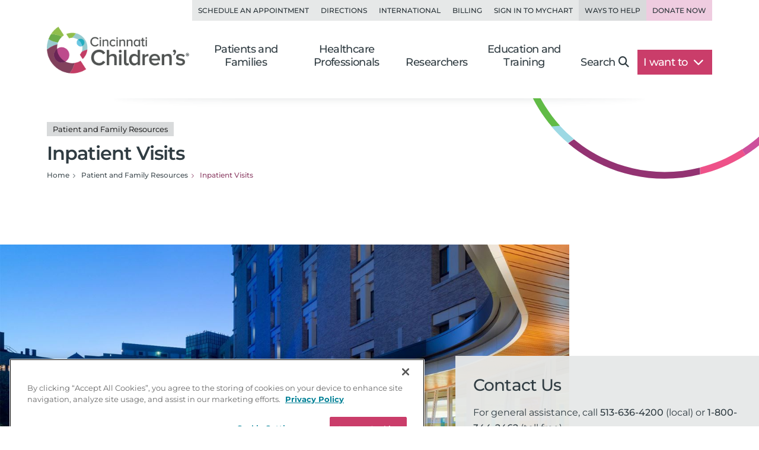

--- FILE ---
content_type: text/html; charset=utf-8
request_url: https://www.cincinnatichildrens.org/patient-resources/inpatient-visits
body_size: 16759
content:

<!DOCTYPE html>
<html lang="en">
<head>
    <meta charset="utf-8">
    <meta name="viewport" content="width=device-width,initial-scale=1">
<meta name="description" content="Learn how Cincinnati Children’s offers support, resources and guidance to help you prepare for your child’s hospital stay. Also, find and read our Family Guides for our Burnet and Liberty locations.">
<meta name="SearchBoost" content="Medium">
<meta name="robots" content="index,follow">

        <title>Inpatient Visits | Patient Resources</title>

    <!-- Google Tag Manager --> <script>(function(w,d,s,l,i){w[l]=w[l]||[];w[l].push({'gtm.start': new Date().getTime(),event:'gtm.js'});var f=d.getElementsByTagName(s)[0], j=d.createElement(s),dl=l!='dataLayer'?'&l='+l:'';j.async=true;j.src= 'https://www.googletagmanager.com/gtm.js?id='+i+dl;f.parentNode.insertBefore(j,f); })(window,document,'script','dataLayer','GTM-K4TMR5X');</script> <!-- End Google Tag Manager -->
<link rel="dns-prefetch" href="https://www.google-analytics.com"><link rel="dns-prefetch" href="https://s.ytimg.com"><link rel="dns-prefetch" href="https://snap.licdn.com">
<link rel="preload" as="script" href="/includes/org/js/libs/bootstrap/bootstrap.bundle.min.js">
<link rel="preload" as="script" href="/includes/org/js/public.min.js?bld=20251028">
<link rel="preload" as="script" href="//cdn.evgnet.com/beacon/cincinnatichildrenshospital/cchmcpersprod/scripts/evergage.min.js">
<link rel="preload" as="style" href="/includes/org/css/screen.min.css?bld=20251028">
<link rel="stylesheet" href="/includes/org/css/screen.min.css?bld=20251028">
<link rel="apple-touch-icon" sizes="180x180" href="/-/media/Cincinnati%20Childrens/Global%20Shared/icons/apple-touch-icon.png">
<link rel="icon" type="image/png" sizes="32x32" href="/-/media/Cincinnati%20Childrens/Global%20Shared/icons/favicon-32x32.png">
<link rel="icon" type="image/png" sizes="16x16" href="/-/media/Cincinnati%20Childrens/Global%20Shared/icons/favicon-16x16.png">
<link rel="mask-icon" href="/-/media/Cincinnati%20Childrens/Global%20Shared/icons/safari-pinned-tab.svg" color="#00aac8">
<link rel="shortcut icon" href="/-/media/Cincinnati%20Childrens/Global%20Shared/favicon.ico?ver=20200519">
<style type="text/css">.bio-full {z-index: auto;} .wide .page-top h1 .tags { display: block !important; }</style>
<style type="text/css">@media only screen and (min-width: 768px) { .cta-global { background-color: transparent; } .cta-bar { z-index: 1; background-color: #fff; } } @media only screen and (min-width: 992px) { .cta-bar .cta-text .eyebrow { line-height: 1.2; } }</style>
<style type="text/css">.nav-head-full .utility-links .util-link.nav-bg-pink { color: #8f4469; color: var(--primary-dark); background-color: #efcce0; } .nav-head-full .utility-links .util-link.nav-bg-pink:hover { background-color: #ddc7d2; }</style>
<script type="text/javascript" src="//cdn.evgnet.com/beacon/cincinnatichildrenshospital/cchmcpersprod/scripts/evergage.min.js"></script>
<link id="Preload-css-star-rating" rel="preload" href="/includes/org/css/lazyload/star-rating.min.css?bld=20251028" as="style" />
<link id="Preload-css-featurette" rel="preload" href="/includes/org/css/lazyload/featurette.min.css?bld=20251028" as="style" />
<link id="Preload-css-article" rel="preload" href="/includes/org/css/lazyload/article.min.css?bld=20251028" as="style" />

<link id="Stylesheet-css-star-rating" rel="stylesheet" href="/includes/org/css/lazyload/star-rating.min.css?bld=20251028" />
<link id="Stylesheet-css-featurette" rel="stylesheet" href="/includes/org/css/lazyload/featurette.min.css?bld=20251028" />
<link id="Stylesheet-css-article" rel="stylesheet" href="/includes/org/css/lazyload/article.min.css?bld=20251028" />

<link id="Preload-js-section-header" rel="preload" href="/includes/org/js/lazyload/section-header.min.js?bld=20251028" as="script" />
<link id="Preload-js-article-with-media" rel="preload" href="/includes/org/js/lazyload/article-with-media.min.js?bld=20251028" as="script" />
<link id="Preload-js-sitealert" rel="preload" href="/includes/org/js/lazyload/sitealert.min.js?bld=20251028" as="script" />

<style id="SectionHeaderImage" type="text/css">:root { --breadcrumbBackgroundImage: url("/-/media/Cincinnati-Childrens/Global-Shared/Navigation/Head-Nav/arc-circle-header.svg?iar=0&mh=500&mw=800&hash=CFBA0D81F569F766C8AF8396080F54CB"); --breadcrumbBackgroundAspectRatio: 410 / 140; --breadcrumbBackgroundHeight: 140px; --breadcrumbBackgroundWidth: 410px; }
</style>
<style id="SectionFooterArcImage" type="text/css">.site.footer::before { background-image: url("/-/media/Cincinnati-Childrens/Global-Shared/Navigation/Footer-Nav/arc-pattern-lower-left.png?iar=0&mh=500&mw=800&hash=4D1D1DACFD6ADEF50BDD84D785D42421"); width: 500px; height: 246px; }.site.footer::after { background-image: url("/-/media/Cincinnati-Childrens/Global-Shared/Navigation/Footer-Nav/arc-pattern-upper-right.png?iar=0&mh=500&mw=800&hash=35E0D4BABD6CEDCBA6B3739087FBEFC2"); width: 166px; height: 259px; }
</style>


    
</head>
<body class="page content inside wide">

    <!-- Google Tag Manager (noscript) --> <noscript><iframe src="https://www.googletagmanager.com/ns.html?id=GTM-K4TMR5X" height="0" width="0" style="display:none;visibility:hidden"></iframe></noscript> <!-- End Google Tag Manager (noscript) -->

    

    <div id="pageLayout" class="page-layout ">
        
<section class="site header">






<header class="nav-head nav-head-full search-exclude">
    <nav class="navbar navbar-expand-lg nav-toolbar">
        <div class="container-fluid px-0">
            <div class="navbar-collapse collapse utility-links">
                <ul class="navbar-nav ms-auto">
                        <li class="nav-item">
                            <a class="nav-link util-link" data-cchmc-link="true" href="/schedule-appointment" title="Schedule an appointment. ">Schedule an Appointment</a>
                        </li>
                        <li class="nav-item">
                            <a class="nav-link util-link" data-cchmc-link="true" href="/locations" title="View locations and directions. ">Directions</a>
                        </li>
                        <li class="nav-item">
                            <a class="nav-link util-link" data-cchmc-link="true" href="/patients/visit/international" title="Resources for international patients. ">International</a>
                        </li>
                        <li class="nav-item">
                            <a class="nav-link util-link" data-cchmc-link="true" href="/patient-resources/billing" title="Pay Your Bill.">Billing</a>
                        </li>
                        <li class="nav-item">
                            <a class="nav-link util-link font-weight-bold" data-cchmc-link="true" href="https://mychart.cincinnatichildrens.org/mychart/" target="_blank" title="SIgn in to mychart.">Sign in to MyChart</a>
                        </li>
                        <li class="nav-item">
                            <a class="nav-link util-link font-weight-bold nav-darker" data-cchmc-link="true" href="/giving">Ways to Help</a>
                        </li>
                        <li class="nav-item">
                            <a class="nav-link util-link font-weight-bold nav-bg-pink" data-cchmc-link="true" href="https://giving.cincinnatichildrens.org/campaign/650825/donate?c_src=home&amp;c_src2=header" target="_blank" title="Give now to Cincinnati Children&#39;s">Donate Now</a>
                        </li>
                </ul>
            </div>
        </div>
    </nav>

    <nav class="navbar navbar-expand-lg nav-main dropdown">
        <div class="container-fluid align-items-lg-end px-0">
            
            <a class="logo navbar-brand" data-cchmc-link="true" href="/"><img alt="Cincinnati Childrens" data-cchmc-image="true" height="106" src="/-/media/Cincinnati-Childrens/Global-Shared/childrens-logo-new.png?iar=0&amp;mh=500&amp;mw=800&amp;hash=5ADA5787771D5041476990853A1522AD" width="314" /></a>

            
            <a aria-controls="DropdownSearchLinkId8307d201240e40878499e6a21c9bc919" aria-expanded="false" aria-label="Toggle Site Search" class="navbar-toggler search-trigger" data-bs-toggle="collapse" data-cchmc-link="true" href="#DropdownSearchLinkId8307d201240e40878499e6a21c9bc919" role="button"><i aria-hidden="true" class="fa-solid fa-magnifying-glass fa-fw"></i></a>

            
            <a aria-label="Get Directions" class="navbar-toggler directions-trigger" data-cchmc-link="true" href="/locations"><i aria-hidden="true" class="fa-solid fa-location-dot fa-fw"></i></a>

            
            <a aria-controls="SiteNav8307d201240e40878499e6a21c9bc919" aria-expanded="false" aria-label="Open Site Navigation" class="navbar-toggler menu-trigger" data-bs-toggle="offcanvas" data-cchmc-link="true" href="#SiteNav8307d201240e40878499e6a21c9bc919" title="Open Site Navigation"><i aria-hidden="true" class="fa-solid fa-bars fa-fw"></i></a>

            <div id="SiteNav8307d201240e40878499e6a21c9bc919" class="offcanvas offcanvas-start primary-nav navbar-expand-lg">

                <div class="offcanvas-header d-lg-none">
                    <h5 class="offcanvas-title visually-hidden">Navigation</h5>
                    <button aria-label="Close" class="btn-close cch-close cch-close-left cch-close-has-text" data-bs-dismiss="offcanvas">
                        <i aria-hidden="true" class="fa-solid fa-chevron-left"></i>
                    </button>
                </div>

                <div class="offcanvas-body justify-content-lg-end">
                    <ul class="main navbar-nav">
                            <li class="nav-item section-nav dropdown dropdown-center">
                                <a aria-expanded="false" aria-haspopup="true" class="nav-link dropdown-toggle" data-bs-toggle="dropdown" data-cchmc-link="true" href="/" id="98a6e6a45a664b0c8bebe2d316ae5387" role="button">Patients and Families</a>
                                <div class="dropdown-menu">

                                    <nav class="links dropdown-main-links">
<a class="dropdown-item" data-cchmc-link="true" href="/patients" title="Patients and Families home page. ">Patients and Family Home</a><a class="dropdown-item" data-cchmc-link="true" href="/schedule-appointment" title="Schedule an appointment. ">Schedule an Appointment</a><a class="dropdown-item" data-cchmc-link="true" href="/search/services" title="View our services and specialties. ">Services and Specialties</a><a class="dropdown-item" data-cchmc-link="true" href="/search/find-doctor" title="Find a Doctor. ">Find a Doctor</a><a class="dropdown-item" data-cchmc-link="true" href="/patients/visit" title="Helpful tips for visitors. ">Visiting Cincinnati Children's</a><a class="dropdown-item" data-cchmc-link="true" href="/search/health-library" title="View condition and treatment information. ">Health Library</a>                                    </nav>
                                    <nav class="links dropdown-quick-links">
                                        <div class="dropdown-header">Additional Resources</div>
<a class="dropdown-item" data-cchmc-link="true" href="/service/c/clinical-trials/search-studies" title="Find clinical trials and research studies. ">Clinical Trials/Research Studies</a><a class="dropdown-item" data-cchmc-link="true" href="/patients/resources" title="View hospital resources. ">Patient Resources</a><a class="dropdown-item" data-cchmc-link="true" href="/ongoing-support-resources" title="Ongoing Support Resources.">Ongoing Support Resources</a>                                    </nav>
                                </div>
                            </li>
                            <li class="nav-item section-nav dropdown dropdown-center">
                                <a aria-expanded="false" aria-haspopup="true" class="nav-link dropdown-toggle" data-bs-toggle="dropdown" data-cchmc-link="true" href="/professional/" id="ed50ff155ea54efabede3c55ef302cc5" role="button">Healthcare Professionals</a>
                                <div class="dropdown-menu">

                                    <nav class="links dropdown-main-links">
<a class="dropdown-item" data-cchmc-link="true" href="/professional" title="Healthcare professionals&#39; home page. ">Healthcare Professionals Home</a><a class="dropdown-item" data-cchmc-link="true" href="/search/find-doctor" title="Find a doctor. ">Find a Doctor</a><a class="dropdown-item" data-cchmc-link="true" href="/search/services" title="View all institutes, divisions and centers at Cincinnati Children&#39;s.">Services and Specialties</a><a class="dropdown-item" data-cchmc-link="true" href="/professional/referrals" title="Refer your patient to Cincinnati Children&#39;s.">Refer a Patient</a><a class="dropdown-item" data-cchmc-link="true" href="/clinical-labs" title="View clinical laboratories. ">Clinical Laboratories</a><a class="dropdown-item" data-cchmc-link="true" href="/service/c/clinical-trials" title="View clinical trials and research studies. ">Clinical Trials</a>                                    </nav>
                                    <nav class="links dropdown-quick-links">
                                        <div class="dropdown-header">Additional Resources</div>
<a class="dropdown-item" data-cchmc-link="true" href="/careers" title="Browse Careers. ">Browse Careers</a><a class="dropdown-item" data-cchmc-link="true" href="/service/n/nursing" title="Learn about nursing at Cincinnati Children&#39;s. ">Nursing</a><a class="dropdown-item" data-cchmc-link="true" href="/professional/resources" title="View provider resources. ">Provider Resources</a><a class="dropdown-item" data-cchmc-link="true" href="/professional/subspecialist-news" title="view Subspecialty News and Innovation.">Subspecialty News and Innovation</a><a class="dropdown-item" data-cchmc-link="true" href="/patients/resources" title="View patient resources. ">Patient Resources</a><a class="dropdown-item" data-cchmc-link="true" href="/professional/continuing-education" title="View continuing medical education opportunities. ">Continuing Professional Education</a><a class="dropdown-item" data-cchmc-link="true" href="https://www.cincinnatichildrens.org/education/programs?ProgramCategory={4CF9F4D2-F1C1-417F-83B7-1148E6104EB9}" title="View clinical education programs. ">Clinical Training Programs</a><a class="dropdown-item" data-cchmc-link="true" href="/professional/support-services" title="View Provider Support Services.">Provider Support Services</a>                                    </nav>
                                </div>
                            </li>
                            <li class="nav-item section-nav dropdown dropdown-center">
                                <a aria-expanded="false" aria-haspopup="true" class="nav-link dropdown-toggle" data-bs-toggle="dropdown" data-cchmc-link="true" href="/research/" id="20a57c8fb3cf4bb8a7495fcd64537ed7" role="button">Researchers</a>
                                <div class="dropdown-menu">

                                    <nav class="links dropdown-main-links">
<a class="dropdown-item" data-cchmc-link="true" href="/research" title="Research home. ">Research Home</a><a class="dropdown-item" data-cchmc-link="true" href="/search/find-researcher" title="Find a researcher">Find a Researcher</a><a class="dropdown-item" data-cchmc-link="true" href="/search/research" title="Find research institutes, divisions, centers and labs at Cincinnati Children&#39;s.">Research Areas</a><a class="dropdown-item" data-cchmc-link="true" href="https://www.cincinnatichildrens.org/education/programs?ProgramCategory={B283C95C-3FD1-4DE6-8360-67F11E28FBB0}" title="View research education and training programs. ">Education and Training</a>                                    </nav>
                                    <nav class="links dropdown-quick-links">
                                        <div class="dropdown-header">Additional Resources</div>
<a class="dropdown-item" data-cchmc-link="true" href="/search/shared-facilities" title="Learn more about the Shared Facilities at Cincinnati Children&#39;s.">Shared Facilities</a><a class="dropdown-item" data-cchmc-link="true" href="/research/support" title="View research support services. ">Research Support Services</a><a class="dropdown-item" data-cchmc-link="true" href="/research/about" title="Learn more about why Cincinnati Children&#39;s is a powerhouse in when it comes to pediatric research..">About Research</a><a class="dropdown-item" data-cchmc-link="true" href="/education/funded" title="View funded training programs. ">Funded Training</a><a class="dropdown-item" data-cchmc-link="true" href="/careers" title="View careers. ">Browse Careers</a>                                    </nav>
                                </div>
                            </li>
                            <li class="nav-item section-nav dropdown dropdown-center">
                                <a aria-expanded="false" aria-haspopup="true" class="nav-link dropdown-toggle" data-bs-toggle="dropdown" data-cchmc-link="true" href="/education/" id="d5221c32353644cbb40b578d7a4bcef8" role="button">Education and Training</a>
                                <div class="dropdown-menu">

                                    <nav class="links dropdown-main-links">
<a class="dropdown-item" data-cchmc-link="true" href="/education">Professional Education Home</a><a class="dropdown-item" data-cchmc-link="true" href="https://www.cincinnatichildrens.org/education/programs?ProgramCategory={4CF9F4D2-F1C1-417F-83B7-1148E6104EB9}" title="View all of our clinical education programs.">All Clinical Programs</a><a class="dropdown-item" data-cchmc-link="true" href="https://www.cincinnatichildrens.org/education/programs?ProgramCategory={B283C95C-3FD1-4DE6-8360-67F11E28FBB0}" title="View all of our research education programs.">All Research Programs</a><a class="dropdown-item" data-cchmc-link="true" href="/education/clinical/residency" title="Learn more about our pediatric residency.">Pediatric Residency Program</a><a class="dropdown-item" data-cchmc-link="true" href="https://www.cincinnatichildrens.org/education/programs?ProgramType={696B4593-8E72-4537-AD7A-D6248D05DA5B}" title="View our Masters, MD, PhD programs.">Masters, MD, PhD</a><a class="dropdown-item" data-cchmc-link="true" href="https://www.cincinnatichildrens.org/education/programs?ProgramType={17C61AB8-6EE7-4864-83F3-C0B2F9B9E1E0}" title="View all of our fellowship programs.">Fellowships</a><a class="dropdown-item" data-cchmc-link="true" href="https://www.cincinnatichildrens.org/education/programs?ProgramType={844A246F-0E98-4D59-A7C7-DD01FCF3C18D}" title="View our residency programs.">Residencies</a><a class="dropdown-item" data-cchmc-link="true" href="https://www.cincinnatichildrens.org/education/programs?ProgramType={7D6630AD-0FBD-4E50-B929-6EC2FF1FA220}" title="View our Student and Graduate Training programs.">Student and Graduate Training</a>                                    </nav>
                                    <nav class="links dropdown-quick-links">
                                        <div class="dropdown-header">Additional Resources</div>
<a class="dropdown-item" data-cchmc-link="true" href="/careers/cincinnati" title="Learn more about life in Cincinnati.">Living in Cincinnati</a><a class="dropdown-item" data-cchmc-link="true" href="/careers/why" title="Learn why people choose Cincinnati Children&#39;s.">Why Cincinnati Children's?</a><a class="dropdown-item" data-cchmc-link="true" href="/education/graduate-medical-education">Graduate Medical Education</a><a class="dropdown-item" data-cchmc-link="true" href="/professional/continuing-education" title="View our continuing professional education options.">Continuing Professional Education</a><a class="dropdown-item" data-cchmc-link="true" href="/careers/international" title="View resources for international applicants.">International Applicants</a>                                    </nav>
                                </div>
                            </li>
                        <li class="nav-item search d-none d-lg-block">
                            <a aria-controls="DropdownSearchLinkId8307d201240e40878499e6a21c9bc919" aria-expanded="false" aria-label="Toggle Site Search" class="nav-link collapsed text-nowrap pe-lg-4" data-bs-toggle="collapse" data-cchmc-link="true" href="#DropdownSearchLinkId8307d201240e40878499e6a21c9bc919" role="button">Search<i aria-hidden="true" class="fa-solid fa-magnifying-glass"></i></a>
                        </li>

                        <li class="nav-item want-to dropdown">
                            <a aria-expanded="false" aria-haspopup="true" class="nav-link dropdown-toggle text-nowrap pe-lg-4" data-bs-toggle="dropdown" data-cchmc-link="true" href="#" id="DropdownWantToLinkId8307d201240e40878499e6a21c9bc919" role="button">I want to <i class="fa-solid fa-chevron-down"></i></a>
                            <div class="dropdown-menu dropdown-menu-lg-end">
                                <nav class="links">
<a class="dropdown-item" data-cchmc-link="true" href="https://mychart.cincinnatichildrens.org/mychart" target="_blank" title="Sign in to MyChart - link will open in a new window. ">Sign in to MyChart</a><a class="dropdown-item" data-cchmc-link="true" href="/patient-resources/billing" title="Pay a bill. ">Pay a Bill</a><a class="dropdown-item" data-cchmc-link="true" href="/schedule-appointment" title="Schedule an appointment. ">Schedule an Appointment</a><a class="dropdown-item" data-cchmc-link="true" href="/schedule-appointment/online-second-opinion" title="Get an Online Second Opinion.">Get an Online Second Opinion</a><a class="dropdown-item" data-cchmc-link="true" href="/patient-resources/obtain-medical-records" title="Request medical records. ">Obtain Medical Records</a><a class="dropdown-item" data-cchmc-link="true" href="/locations/urgent-care" title="Find an urgent care location. ">Find an Urgent Care</a><a class="dropdown-item" data-cchmc-link="true" href="/search/services" title="Find services and specialties. ">Find a Specialty</a><a class="dropdown-item" data-cchmc-link="true" href="/search/find-doctor" title="Find a doctor. ">Find a Doctor</a><a class="dropdown-item" data-cchmc-link="true" href="/locations" title="Find a location. ">Find a Location</a><a class="dropdown-item" data-cchmc-link="true" href="/careers" title="Browse careers. ">Browse Careers</a><a class="dropdown-item" data-cchmc-link="true" href="https://giving.cincinnatichildrens.org/campaign/650825/donate?c_src=home&amp;c_src2=dropdown" target="_blank" title="Make a Donation to Cincinnati Children&#39;s.">Make a Donation</a>                                </nav>
                            </div>
                        </li>
                    </ul>

                    
                    <div class="d-flex flex-wrap d-lg-none utility-links mobile-util">
<a class="nav-link util-link" data-cchmc-link="true" href="/schedule-appointment" title="Schedule an appointment. ">Schedule an Appointment</a><a class="nav-link util-link" data-cchmc-link="true" href="/locations" title="View locations and directions. ">Directions</a><a class="nav-link util-link" data-cchmc-link="true" href="/patients/visit/international" title="Resources for international patients. ">International</a><a class="nav-link util-link" data-cchmc-link="true" href="/patient-resources/billing" title="Pay Your Bill.">Billing</a><a class="nav-link util-link font-weight-bold" data-cchmc-link="true" href="https://mychart.cincinnatichildrens.org/mychart/" target="_blank" title="SIgn in to mychart.">Sign in to MyChart</a><a class="nav-link util-link font-weight-bold nav-darker" data-cchmc-link="true" href="/giving">Ways to Help</a><a class="nav-link util-link font-weight-bold nav-bg-pink" data-cchmc-link="true" href="https://giving.cincinnatichildrens.org/campaign/650825/donate?c_src=home&amp;c_src2=header" target="_blank" title="Give now to Cincinnati Children&#39;s">Donate Now</a>                    </div>
                </div>
            </div>
        </div>
    </nav>

    <div id="DropdownSearchLinkId8307d201240e40878499e6a21c9bc919" class="search search-large search-block dropdown-menu">
        <div class="block inline-search _inline-search">
            
<div class="quick-search _search-textbox">
        <input class="_typeahead-data" type="hidden" value="[{&quot;Name&quot;:&quot;QueryTerm&quot;,&quot;Header&quot;:&quot;&quot;,&quot;ShowMore&quot;:&quot;&quot;,&quot;Dataset&quot;:null,&quot;DataLength&quot;:0,&quot;MinLength&quot;:3,&quot;Limit&quot;:7,&quot;ShowMoreInDropdown&quot;:true,&quot;BacktoAllCategories&quot;:&quot;Back to all Categories&quot;,&quot;Url&quot;:&quot;&quot;,&quot;UrlParams&quot;:&quot;&quot;},{&quot;Name&quot;:&quot;Suggest&quot;,&quot;Header&quot;:&quot;Suggested Results&quot;,&quot;ShowMore&quot;:&quot;&quot;,&quot;Dataset&quot;:null,&quot;DataLength&quot;:0,&quot;MinLength&quot;:3,&quot;Limit&quot;:10,&quot;ShowMoreInDropdown&quot;:true,&quot;BacktoAllCategories&quot;:&quot;Back to all Categories&quot;,&quot;Url&quot;:&quot;&quot;,&quot;UrlParams&quot;:&quot;&quot;}]" />

<div class="input-group input-group-md-lg" data-baseurl="/search" data-cat="" data-debugmode="False" data-facetName="" data-modelguiid="{B296EA52-AF64-422D-A702-394C08EF77FF}" data-otherparam="" data-pagecatguiid="" data-searchterm="Enter Search Term"><input aria-label="Search Our Site" class="form-control finder-input typeahead" onkeydown="return (event.keyCode!=13);" placeholder="Enter Search Term" type="search" value=""></input><button aria-label="clear" class="btn btn-secondary search-clear-button" type="button"><i class='fa-solid fa-xmark'></i></button><button aria-label="search" class="btn btn-secondary search-button" type="button"><i class='fa-solid fa-magnifying-glass'></i></button><div class="tt-search-menu tt-menu tt-empty tt-static-menu"></div></div></div>

        </div>

        <div class="block quick-search featured">
<div class="h3">Popular search terms</div><div class="badges"><a class="tag badge text-bg-purple" data-cchmc-link="true" href="/search?q=Careers">Careers</a><a class="tag badge text-bg-purple" data-cchmc-link="true" href="/search?q= Urgent Care"> Urgent Care</a><a class="tag badge text-bg-purple" data-cchmc-link="true" href="/search?q= MyChart"> MyChart</a><a class="tag badge text-bg-purple" data-cchmc-link="true" href="/search?q= Neurology"> Neurology</a><a class="tag badge text-bg-purple" data-cchmc-link="true" href="/search?q= Volunteer"> Volunteer</a></div>        </div>
    </div>
</header>

</section>
<section class="site content main">



<div class="container-fluid position-relative px-0 _section-head show-background">
    <div class="page-top">
        <div class="row">
            <div class="titling col-12 d-flex flex-column gap-3 ">
<h1 class="m-0"><div class="tags d-block"><span class="badge text-bg-light tag">Patient and Family Resources</span></div>Inpatient Visits</h1>
                

                <nav>
                    <ul class="breadcrumb" itemscope="" itemtype="https://schema.org/BreadcrumbList"><li class="breadcrumb-item bcLevel_2" data-hide-nav="false" data-is-root="true" itemprop="itemListElement" itemscope="" itemtype="https://schema.org/ListItem"><a data-cchmc-link="true" href="/" itemprop="item" title="Navigate to Home"><span itemprop="name">Home</span></a><meta content="1" itemprop="position"></meta></li><li class="breadcrumb-item bcLevel_1" data-hide-nav="false" data-is-root="true" itemprop="itemListElement" itemscope="" itemtype="https://schema.org/ListItem"><a data-cchmc-link="true" href="/patient-resources" itemprop="item" title="Navigate to Patient and Family Resources"><span itemprop="name">Patient and Family Resources</span></a><meta content="2" itemprop="position"></meta></li><li aria-current="page" class="breadcrumb-item bcLevel_0 active" data-hide-nav="false" data-is-root="false" itemprop="itemListElement" itemscope="" itemtype="https://schema.org/ListItem"><span itemprop="name">Inpatient Visits</span><meta content="3" itemprop="position"></meta></li></ul>
                </nav>

                
            </div>

        </div>
    </div>
</div>



    <div class="module featurette img-left overlay-right width-75 internal"
         data-tagmanagerid="click_featurette">
        <div class="main-content">
                <div class="featurette-image img-group aspect-ratio-wrapper img-ratio-16-9 ar-16-9">
                    <picture>
                        <source class="src-lg" srcset="/-/media/Cincinnati-Childrens/Home/patient-resources/inpatient-visits/inpatient-visits-featurette.jpg?iar=0&amp;mw=768&amp;hash=EAD46D1C87ADD69366DFD8003A09D763 768w, /-/media/Cincinnati-Childrens/Home/patient-resources/inpatient-visits/inpatient-visits-featurette.jpg?iar=0&amp;mw=960&amp;hash=5BABCD3662656D81794B7031CC81746D 960w, /-/media/Cincinnati-Childrens/Home/patient-resources/inpatient-visits/inpatient-visits-featurette.jpg?iar=0&amp;mw=1280&amp;hash=D4CCD0758A23306C4CD1B92D15FC6129 1280w, /-/media/Cincinnati-Childrens/Home/patient-resources/inpatient-visits/inpatient-visits-featurette.jpg?iar=0&amp;mw=1440&amp;hash=DF58271901482EE495B91AE52041C0B0 1440w, /-/media/Cincinnati-Childrens/Home/patient-resources/inpatient-visits/inpatient-visits-featurette.jpg?iar=0&amp;w=1920&amp;hash=554226F31F831A57F00D1F7750049BFB 1920w" media="(min-width: 480px)">
                        <source class="src-sm" srcset="/-/media/Cincinnati-Childrens/Home/patient-resources/inpatient-visits/inpatient-visits-featurette.jpg?iar=0&amp;mw=375&amp;hash=29FD70B5FCD7CD008627ACD79D3A4FF4 375w, /-/media/Cincinnati-Childrens/Home/patient-resources/inpatient-visits/inpatient-visits-featurette.jpg?iar=0&amp;mw=750&amp;hash=B4565FA4956F01675295EA81F7FC6F0B 750w" media="(max-width: 479px)">
                        <img alt="Inpatient Visits." class="img-responsive lazyload" data-cchmc-image="true" data-src="/-/media/Cincinnati-Childrens/Home/patient-resources/inpatient-visits/inpatient-visits-featurette.jpg?iar=0&amp;mh=1080&amp;mw=1920&amp;hash=260BFD845B8A2DD15055FC853881CAD4" height="1080" loading="lazy" src="[data-uri]" width="1920" />
                    </picture>
                </div>

                <div class="overlay white">
                    
                    <h2 class="heading head-normal">Contact Us</h2>
                    <div class="overlay-body">For general assistance, call <a class="phone mobile" href="tel:+15136364200" title="Call 513-636-4200.">513-636-4200</a> (local) or <a class="phone mobile" href="tel:+18003442462" title="Call 1-800-344-2462.">1-800-344-2462</a> (toll free).</div>
                </div>
        </div>
    </div>



<div class="card-deck-common wrapper full-width card-deck-wrapper bg-light" data-tagmanagerid="">
    <div class="container">
        <div class="row">
            <div class="col col-md-10 mx-auto ">
                    <div class="intro">
                            <h2>Download a Family Guide</h2>
                                                    <div class="intro-body">Learn what to expect during your child&rsquo;s hospital stay. Download our booklet, <em>Your Stay at Cincinnati Children&rsquo;s: A Family Guide</em>.</div>
                    </div>
                                    <div class="card-deck cch-card-deck cards-1up cards-md-2up  ">



        <div class="card cch-card card-common card-vertical rounded-0 no-border  card-shadow" data-tagmanagerid="card">
                <div class="card-body ">
                    

                    <h3 class="card-title">Burnet Campus:</h3>

                    <div class="card-text"><ul>
    <li><a rel="noopener noreferrer" title="Read the Burnet Campus Family Guide in English in PDF format." target="_blank" href="https://cincinnatichildrens.widen.net/s/zwjvxbqkt9">English</a></li>
    <li><a rel="noopener noreferrer" title="Read the Burnet Campus Family Guide in Spanish in PDF format." target="_blank" href="https://cincinnatichildrens.widen.net/s/cqkppsbnxq">Spanish</a></li>
    <li><a rel="noopener noreferrer" title="Read the Burnet Campus Family Guide in Arabic in PDF format." target="_blank" href="https://cincinnatichildrens.widen.net/s/nwrpzx67dv">Arabic</a></li>
</ul></div>

                </div>
        </div>



        <div class="card cch-card card-common card-vertical rounded-0 no-border  card-shadow" data-tagmanagerid="card">
                <div class="card-body ">
                    

                    <h3 class="card-title">Liberty Campus:</h3>

                    <div class="card-text"><ul>
    <li><a rel="noopener noreferrer" href="https://cincinnatichildrens.widen.net/s/znvwvrdzp7" target="_blank" title="Read the Liberty Campus Family Guide in English in PDF format.">English</a></li>
    <li><a rel="noopener noreferrer" href="https://cincinnatichildrens.widen.net/s/9dp86nqvpq" target="_blank" title="Read the Liberty Campus Family Guide in Spanish in PDF format.">Spanish</a></li>
    <li><a rel="noopener noreferrer" href="https://cincinnatichildrens.widen.net/s/wmhclxhmhp" target="_blank" title="Read the Liberty Campus Family Guide in Arabic in PDF format.">Arabic</a></li>
</ul></div>

                </div>
        </div>
                    </div>

            </div>
        </div>
    </div>
</div>





<div class="module article-media band-wrapper _articlewithmedia">    <div class="container">
        <div class="row">
            <article class="article col">
                <h2 class="h2">Frequently Asked Questions</h2>


                <p>We encourage you to be involved in your child’s care. We welcome your questions if you don’t understand a treatment or procedure.
</p>
<p><strong>What paperwork do I need?</strong></p>
<ul>
    <li>Insurance or medical card</li>
    <li>Completed physical exam form if you received one from your doctor</li>
    <li>Record of all medicines and dosages</li>
    <li>Proof of guardianship for court-appointed guardian</li>
</ul>
<p><strong>Do you help with travel?<br />
</strong>
We offer assistance with your travel plans, find lodging and coordinate and schedule multiple appointments when your child needs to see several specialists in separate divisions.
</p>
<p><strong>What is provided for my child?</strong></p>
<ul>
    <li>Diapers</li>
    <li>Hospital gowns</li>
    <li>Pajama bottoms</li>
    <li>Slipper sock</li>
</ul>
<p><strong>What should I bring for my child?</strong></p>
<ul>
    <li>Comfortable clothing</li>
    <li>Favorite nightgown, pajamas or robe</li>
    <li>Slippers or shoes</li>
    <li>Special comfort item</li>
    <li>Favorite photos</li>
    <li>Music and DVDs (G, PG, PG-13)</li>
    <li>Containers for glasses, contact lenses, hearing aids</li>
</ul>
<p><strong>What should I bring for myself?</strong></p>
<ul>
    <li>Comfortable clothing and shoes</li>
    <li>Sweater or light jacket</li>
    <li>Regular medication</li>
    <li>Change for vending machines</li>
    <li>Items to help you pass time</li>
    <li>Journal or notebook for notes and questions</li>
</ul>
<p><strong>What if the patient is over age 18?<br />
</strong>
Patients 18 or older who have the ability to make an informed decision have the right to make their own medical treatment decisions and draft an advance directive. </p>
<p><strong>When are visiting hours?<br />
</strong>
8:30 am – 8:30 pm. Learn more about our <a href="/patients/visit/visiting-guidelines" title="Learn more about visiting guidelines.">Visiting Guidelines</a>.</p>
<p><strong>Who can visit?</strong></p>
<ul>
    <li>Two primary support people (usually parents) with 24/7 visitor access</li>
    <li>Siblings of patients and children of adult patients</li>
    <li>Up to four additional adult family and friends</li>
</ul>
<p><strong>What should visitors do when they arrive at Cincinnati Children’s?</strong></p>
<ul>
    <li>Register at a Welcome Center for a photo ID badge</li>
    <li>Provide photo ID if over age 16</li>
    <li>Be free from fever, cough, colds or stomach virus symptoms</li>
    <li>Wash hands frequently</li>
</ul>

                

                
            </article>
        </div>
    </div>
</div>


<div class="card-deck-common wrapper full-width card-deck-wrapper bg-light" data-tagmanagerid="">
    <div class="container">
        <div class="row">
            <div class="col col-md-10 mx-auto ">
                    <div class="intro">
                            <h2>Related Resources</h2>
                                            </div>
                                    <div class="card-deck cch-card-deck cards-1up cards-md-2up cards-lg-3up ">



        <div class="card cch-card card-image rounded-0 no-border col-md-4  has-image   grow card-shadow" data-tagmanagerid="card">
            
<a class="card-full-link" data-cchmc-link="true" href="/patient-resources/family-resource-center" target="|Custom" title="Learn more about the Family Resource Center.">                        <div class="wrapper img-group aspect-ratio-wrapper ar-16-9 ar-md-16-9">
<img alt="Family Resource Center." class="img-responsive lazyload card-img-top" data-cchmc-image="true" data-src="/-/media/Cincinnati-Childrens/Home/patient-resources/family-resource-center/family-resource-center-callout.jpg?iar=0&amp;mh=169&amp;mw=300&amp;hash=B5A38F10C6CCF882EC687370CCDA5AA2" data-srcset="/-/media/Cincinnati-Childrens/Home/patient-resources/family-resource-center/family-resource-center-callout.jpg?iar=0&amp;mw=240&amp;hash=864300F89526AEE4B7C5063AE6CDE161 240w, /-/media/Cincinnati-Childrens/Home/patient-resources/family-resource-center/family-resource-center-callout.jpg?iar=0&amp;w=300&amp;hash=462E4DD1CB9A2A8514BE2D90DA8CE045 300w" height="169" loading="lazy" src="[data-uri]" width="300" />                        </div>
                    <div class="card-body ">

                            <h3 class="card-title">
                                Family Resource Center

                                    <span class="cta-icon-wrap link-internal"><i class="icon icon-long-arrow-right fa-solid fa-arrow-right-long"></i></span>
                            </h3>

                            <div class="card-text">We provide space to read, catch up on work, grab a cup of coffee or play a game with your child.</div>
                        
                    </div>
</a>        </div>



        <div class="card cch-card card-image rounded-0 no-border col-md-4  has-image   grow card-shadow" data-tagmanagerid="card">
            
<a class="card-full-link" data-cchmc-link="true" href="/patient-resources/school-services" target="|Custom" title="Learn more about School Services.">                        <div class="wrapper img-group aspect-ratio-wrapper ar-16-9 ar-md-16-9">
<img alt="School Services." class="img-responsive lazyload card-img-top" data-cchmc-image="true" data-src="/-/media/Cincinnati-Childrens/Home/patient-resources/school-services/school-services-callout.jpg?iar=0&amp;mh=169&amp;mw=300&amp;hash=E03D95093105DA111C306D9F365548EB" data-srcset="/-/media/Cincinnati-Childrens/Home/patient-resources/school-services/school-services-callout.jpg?iar=0&amp;mw=240&amp;hash=706C2CC128599FF53F17DAB7CC402B9C 240w, /-/media/Cincinnati-Childrens/Home/patient-resources/school-services/school-services-callout.jpg?iar=0&amp;w=300&amp;hash=C8E4C7606A68DAAAE1BDFB4FA4E36368 300w" height="169" loading="lazy" src="[data-uri]" width="300" />                        </div>
                    <div class="card-body ">

                            <h3 class="card-title">
                                School Services

                                    <span class="cta-icon-wrap link-internal"><i class="icon icon-long-arrow-right fa-solid fa-arrow-right-long"></i></span>
                            </h3>

                            <div class="card-text">We offer bedside and classroom instruction to help your child keep up with their schoolwork during an extended hospital stay.</div>
                        
                    </div>
</a>        </div>



        <div class="card cch-card card-image rounded-0 no-border col-md-4  has-image   grow card-shadow" data-tagmanagerid="card">
            
<a class="card-full-link" data-cchmc-link="true" href="/patients/visit/visiting-guidelines" target="|Custom" title="Learn more about Visiting Guidelines.">                        <div class="wrapper img-group aspect-ratio-wrapper ar-16-9 ar-md-16-9">
<img alt="Visiting Guidelines." class="img-responsive lazyload card-img-top" data-cchmc-image="true" data-src="/-/media/Cincinnati-Childrens/Home/patients/visit/visiting-guidelines/visiting-guidelines-callout.jpg?iar=0&amp;mh=169&amp;mw=300&amp;hash=C0ED596B4FA6750CD6A76E05224E1D85" data-srcset="/-/media/Cincinnati-Childrens/Home/patients/visit/visiting-guidelines/visiting-guidelines-callout.jpg?iar=0&amp;mw=240&amp;hash=2235AD3B3D7684B5D5E922086A7B6605 240w, /-/media/Cincinnati-Childrens/Home/patients/visit/visiting-guidelines/visiting-guidelines-callout.jpg?iar=0&amp;w=300&amp;hash=599A48234182AF9C212BBAED617CB97B 300w" height="169" loading="lazy" src="[data-uri]" width="300" />                        </div>
                    <div class="card-body ">

                            <h3 class="card-title">
                                Visiting Guidelines

                                    <span class="cta-icon-wrap link-internal"><i class="icon icon-long-arrow-right fa-solid fa-arrow-right-long"></i></span>
                            </h3>

                            <div class="card-text">Review our visitation policies for a summary of the most current guidelines.</div>
                        
                    </div>
</a>        </div>
                    </div>

            </div>
        </div>
    </div>
</div>




<div class="card-deck-common wrapper full-width card-deck-wrapper " data-tagmanagerid="">
    <div class="container">
        <div class="row">
            <div class="col mx-auto col-md-10 ">
                    <div class="intro">
                            <h2>Explore Patient Resources</h2>
                                                    <div class="intro-body"><p><a href="/patient-resources" title="Patient Resources.">We provide resources</a> to help heal, engage and support your child during every step of their visit or overnight stay at Cincinnati Children's.&nbsp;</p></div>
                    </div>
                                    <div class="card-deck cch-card-deck cards-1up  cards-lg-3up ">



        <div class="card cch-card card-image rounded-0 no-border col-md-4  has-image card-vertical   grow card-shadow" data-tagmanagerid="card">
            
<a class="card-full-link" data-cchmc-link="true" href="/patient-resources/before-your-visit" target="|Custom" title="Before Your Visit.">                        <div class="wrapper img-group aspect-ratio-wrapper ar-16-9 ar-md-16-9">
<img alt="Before Your VIsit." class="img-responsive lazyload card-img-top" data-cchmc-image="true" data-src="/-/media/Cincinnati-Childrens/Home/patient-resources/before-your-visit/before-visit-callout.jpg?iar=0&amp;mh=169&amp;mw=300&amp;hash=B4A626EA88EF2AA486B8731C756E41EE" data-srcset="/-/media/Cincinnati-Childrens/Home/patient-resources/before-your-visit/before-visit-callout.jpg?iar=0&amp;mw=240&amp;hash=F41DDAC3AF579CD0C40A83AE88003840 240w, /-/media/Cincinnati-Childrens/Home/patient-resources/before-your-visit/before-visit-callout.jpg?iar=0&amp;w=300&amp;hash=375FA6DB8CC9FA903B62FE2F39FD4A41 300w" height="169" loading="lazy" src="[data-uri]" width="300" />                        </div>
                    <div class="card-body ">

                            <h3 class="card-title">
                                Before Your Visit

                                    <span class="cta-icon-wrap link-internal"><i class="icon icon-long-arrow-right fa-solid fa-arrow-right-long"></i></span>
                            </h3>

                            <div class="card-text">Prepare for your visit by learning about our patient support resources, including help finding a place to stay, school services, downloading the Cincinnati Children's app, and more.</div>
                        
                    </div>
</a>        </div>



        <div class="card cch-card card-image rounded-0 no-border col-md-4  has-image card-vertical   grow card-shadow" data-tagmanagerid="card">
            
<a class="card-full-link" data-cchmc-link="true" href="/patient-resources/during-your-visit" target="|Custom" title="During Your Visit.">                        <div class="wrapper img-group aspect-ratio-wrapper ar-16-9 ar-md-16-9">
<img alt="During Your Visit." class="img-responsive lazyload card-img-top" data-cchmc-image="true" data-src="/-/media/Cincinnati-Childrens/Home/patient-resources/during-your-visit/during-visit-callout.jpg?iar=0&amp;mh=169&amp;mw=300&amp;hash=7C3768600D2524D2BD3DB61622BD2D94" data-srcset="/-/media/Cincinnati-Childrens/Home/patient-resources/during-your-visit/during-visit-callout.jpg?iar=0&amp;mw=240&amp;hash=250B9EDEF8452F7CE330BFCF3B86B3F1 240w, /-/media/Cincinnati-Childrens/Home/patient-resources/during-your-visit/during-visit-callout.jpg?iar=0&amp;w=300&amp;hash=6BE68957A70F7391E0A5459EF4DB547C 300w" height="169" loading="lazy" src="[data-uri]" width="300" />                        </div>
                    <div class="card-body ">

                            <h3 class="card-title">
                                During Your Visit

                                    <span class="cta-icon-wrap link-internal"><i class="icon icon-long-arrow-right fa-solid fa-arrow-right-long"></i></span>
                            </h3>

                            <div class="card-text">Learn more about the support you can expect while at Cincinnati Children's, including the Family Resource Center, Creative Arts Therapy and where to grab a bite to eat.</div>
                        
                    </div>
</a>        </div>



        <div class="card cch-card card-image rounded-0 no-border col-md-4  has-image card-vertical   grow card-shadow" data-tagmanagerid="card">
            
<a class="card-full-link" data-cchmc-link="true" href="/patient-resources/after-your-visit" target="|Custom" title="After Your Visit.">                        <div class="wrapper img-group aspect-ratio-wrapper ar-16-9 ar-md-16-9">
<img alt="After Your Visit." class="img-responsive lazyload card-img-top" data-cchmc-image="true" data-src="/-/media/Cincinnati-Childrens/Home/patient-resources/after-your-visit/after-visit-callout.jpg?iar=0&amp;mh=169&amp;mw=300&amp;hash=F288247E7F3B5589EDEA15550BBC6BD8" data-srcset="/-/media/Cincinnati-Childrens/Home/patient-resources/after-your-visit/after-visit-callout.jpg?iar=0&amp;mw=240&amp;hash=ABEB515D8A30590653FE4CF3A0BFED7B 240w, /-/media/Cincinnati-Childrens/Home/patient-resources/after-your-visit/after-visit-callout.jpg?iar=0&amp;w=300&amp;hash=277C9AF6C2DB84BD42BF8E337E33A385 300w" height="169" loading="lazy" src="[data-uri]" width="300" />                        </div>
                    <div class="card-body ">

                            <h3 class="card-title">
                                After Your Visit

                                    <span class="cta-icon-wrap link-internal"><i class="icon icon-long-arrow-right fa-solid fa-arrow-right-long"></i></span>
                            </h3>

                            <div class="card-text">Do you need help with obtaining medical records, accessing MyChart or paying a bill? We're here to help after your visit to Cincinnati Children's.</div>
                        
                    </div>
</a>        </div>



        <div class="card cch-card card-image rounded-0 no-border col-md-8 mx-auto  has-image card-lg-horizontal card-md-vertical  horiz-img-right grow card-shadow" data-tagmanagerid="card">
            
<a class="card-full-link" data-cchmc-link="true" href="/ongoing-support-resources" target="|Custom" title="Ongoing Support Resources.">                        <div class="wrapper img-group aspect-ratio-wrapper ar-md-16-9">
<img alt="Ongoing Support Resources." class="img-responsive lazyload card-img-top" data-cchmc-image="true" data-src="/-/media/Cincinnati-Childrens/Home/patient-resources/ongoing-resources/ongoing-support-callout.png?iar=0&amp;mh=169&amp;mw=300&amp;hash=64CBA0AD01512D6EDA2BC6447B702747" data-srcset="/-/media/Cincinnati-Childrens/Home/patient-resources/ongoing-resources/ongoing-support-callout.png?iar=0&amp;mw=240&amp;hash=94A14410D7DBE4933DEC29FD078BE04D 240w, /-/media/Cincinnati-Childrens/Home/patient-resources/ongoing-resources/ongoing-support-callout.png?iar=0&amp;w=300&amp;hash=CB4CD540E91D9FD5341F5BACBA9DEB76 300w" height="169" loading="lazy" src="[data-uri]" width="300" />                        </div>
                    <div class="card-body ">

                            <h3 class="card-title">
                                Ongoing Support Resources

                                    <span class="cta-icon-wrap link-internal"><i class="icon icon-long-arrow-right fa-solid fa-arrow-right-long"></i></span>
                            </h3>

                            <div class="card-text">Cincinnati Children's has compiled resources to provide information, services and support from trusted sources for you and your child throughout their healthcare journey.</div>
                        
                    </div>
</a>        </div>
                    </div>

            </div>
        </div>
    </div>
</div>


</section>
<section class="site footer">



<div class="site-footer wide-footer search-exclude container">
<div class="row">
<div class="col-md logo">
<a class="site-logo" data-cchmc-link="true" href="/" title="Cincinnati Childrens"><img alt="Cincinnati Childrens" data-cchmc-image="true" height="106" src="/-/media/Cincinnati-Childrens/Global-Shared/childrens-logo-new.png?iar=0&amp;mh=500&amp;mw=800&amp;hash=5ADA5787771D5041476990853A1522AD" width="314" /></a>
</div>
<div class="col-md details">
<div class="social-media-links connect">
<h3>Connect With Us</h3>

<nav class="nav flex-wrap justify-content-start align-items-center">
<a class="nav-link footer-icon" data-cchmc-link="true" href="https://www.facebook.com/cincinnatichildrensfans" target="_blank" title="Facebook"><i class="fa-brands fa-facebook-f"></i></a><a class="nav-link footer-icon" data-cchmc-link="true" href="https://www.instagram.com/cincychildrens/" target="_blank" title="Instagram"><i class="fa-brands fa-instagram"></i></a><a class="nav-link footer-icon" data-cchmc-link="true" href="https://bsky.app/profile/cincychildrens.bsky.social" target="_blank" title="Bluesky"><i class="fa-brands fa-bluesky"></i></a><a class="nav-link footer-icon" data-cchmc-link="true" href="https://www.threads.net/@cincychildrens" target="_blank" title="Threads"><i class="fa-brands fa-threads"></i></a><a class="nav-link footer-icon" data-cchmc-link="true" href="https://www.linkedin.com/company/cincinnati-children&#39;s-hospital-medical-center" target="_blank" title="Follow us on LinkedIn and join the conversation."><i class="fa-brands fa-linkedin"></i></a><a class="nav-link footer-icon" data-cchmc-link="true" href="https://www.youtube.com/user/CincinnatiChildrens" target="_blank" title="YouTube"><i class="fa-brands fa-youtube"></i></a><a class="nav-link footer-icon" data-cchmc-link="true" href="https://blog.cincinnatichildrens.org/" target="_blank" title="Cincinnati Childrens&#39; Blog"><img alt="Read the Cincinnati Children&#39;s Blog." class="img-responsive lazyload" data-cchmc-image="true" data-src="/-/media/Cincinnati-Childrens/Global-Shared/Navigation/Footer-Nav/blogiconimage2x.png?iar=0&amp;mh=58&amp;mw=58&amp;hash=5035EC92C7763939841CEEF642402D05" height="58" loading="lazy" src="[data-uri]" width="58" /><span>Patients & Family</span></a><a class="nav-link footer-icon" data-cchmc-link="true" href="https://scienceblog.cincinnatichildrens.org/" target="_blank" title="Cincinnati Children&#39;s Science Blog"><img alt="Read the Cincinnati Children&#39;s Science Blog." class="img-responsive lazyload" data-cchmc-image="true" data-src="/-/media/Cincinnati-Childrens/Global-Shared/Navigation/Footer-Nav/blogiconimage2x.png?iar=0&amp;mh=58&amp;mw=58&amp;hash=5035EC92C7763939841CEEF642402D05" height="58" loading="lazy" src="[data-uri]" width="58" /><span>Research & Science</span></a><a class="nav-link footer-icon" data-cchmc-link="true" href="https://youngandhealthy.podbean.com/" target="_blank" title="Cincinnati Childrens&#39; Young and Healthy Podcast"><i class="fa-solid fa-podcast"></i><span>     Young & Healthy Podcast</span></a></nav>
</div>
<div class="footer-nav audience-links d-block d-lg-flex flex-lg-row">
<nav class="nav flex-column">
<h3 class="nav-header d-block justify-content-start align-items-center">
                        <span class="d-none d-lg-block">
                            Quick Links
                        </span>
                        <a class="d-block d-lg-none" href="#audienceLinks" role="button" data-bs-toggle="collapse" aria-expanded="false" aria-controls="audienceLinks">
                            Quick Links
                            <i class="icon fa-solid" aria-hidden="true"></i>
                        </a>
</h3>
<ul id="audienceLinks" class="nav nav-content px-0 collapse">
                            <li class="nav-item">
                                <a class="nav-link" data-cchmc-link="true" href="/schedule-appointment" title="Schedule an appointment at Cincinnati Children&#39;s.">Schedule an Appointment</a>
                            </li>
                            <li class="nav-item">
                                <a class="nav-link" data-cchmc-link="true" href="/professional/referrals" title="Refer a patient to Cincinnati Children&#39;s.">Make a Referral</a>
                            </li>
                            <li class="nav-item">
                                <a class="nav-link" data-cchmc-link="true" href="/locations/urgent-care" title="Find a Cincinnati Children&#39;s urgent care location.">Find an Urgent Care</a>
                            </li>
                            <li class="nav-item">
                                <a class="nav-link" data-cchmc-link="true" href="/search/find-doctor" title="Find a doctor at Cincinnati Children&#39;s.">Find a Doctor</a>
                            </li>
                            <li class="nav-item">
                                <a class="nav-link" data-cchmc-link="true" href="/schedule-appointment/online-second-opinion" title="Get an Online Second Opinion.">Get an Online Second Opinion</a>
                            </li>
                            <li class="nav-item">
                                <a class="nav-link" data-cchmc-link="true" href="/patient-resources/billing" title="Find billing information.">Pay a Bill</a>
                            </li>
                            <li class="nav-item">
                                <a class="nav-link" data-cchmc-link="true" href="/patient-resources/billing/hospital-pricing" title="Price Transparency.">Price Transparency</a>
                            </li>
                            <li class="nav-item">
                                <a class="nav-link" data-cchmc-link="true" href="https://mychart.cincinnatichildrens.org/mychart/" target="_blank" title="Sign In to MyChart.">Sign In to MyChart</a>
                            </li>
                            <li class="nav-item">
                                <a class="nav-link" data-cchmc-link="true" href="/patient-resources/obtain-medical-records" title="Request medical records from Cincinnati Children&#39;s.">Request Medical Records</a>
                            </li>
</ul>
</nav>
<nav class="nav flex-column">
                    <h3 class="nav-header d-block justify-content-start align-items-center">
                        <span class="d-none d-lg-block">
                            Explore
                        </span>
                        <a class="d-block d-lg-none" href="#yourChildrensLinks" role="button" data-bs-toggle="collapse" aria-expanded="false" aria-controls="yourChildrensLinks">
                            Explore
                            <i class="icon fa-solid"></i>
                        </a>
                    </h3>
                    <ul id="yourChildrensLinks" class="nav nav-content px-0 collapse">
                            <li class="nav-item">
                                <a class="nav-link" data-cchmc-link="true" href="/locations" title="Find a Cincinnati Children&#39;s location near you.">Locations and Directions</a>
                            </li>
                            <li class="nav-item">
                                <a class="nav-link" data-cchmc-link="true" href="/search/services" title="Find departments and services at Cincinnati Children&#39;s.">Clinical Services</a>
                            </li>
                            <li class="nav-item">
                                <a class="nav-link" data-cchmc-link="true" href="/search/health-library">Health Library</a>
                            </li>
                            <li class="nav-item">
                                <a class="nav-link" data-cchmc-link="true" href="/patients/visit" title="Find visitor and patient information.">Visitor and Patient Information</a>
                            </li>
                            <li class="nav-item">
                                <a class="nav-link" data-cchmc-link="true" href="/service/c/clinical-trials/search-studies" title="Find a clinical trial.">Clinical Trials</a>
                            </li>
                            <li class="nav-item">
                                <a class="nav-link" data-cchmc-link="true" href="/events" title="Find events at Cincinnati Children&#39;s.">Events</a>
                            </li>
                    </ul>
</nav>
<nav class="nav flex-column">
                    <h3 class="nav-header d-block justify-content-start align-items-center">
                        <span class="d-none d-lg-block">
                            About Us
                        </span>
                        <a class="d-block d-lg-none" href="#findChildrensLinks" role="button" data-bs-toggle="collapse" aria-expanded="false" aria-controls="findChildrensLinks">
                            About Us
                            <i class="icon fa-solid"></i>
                        </a>
                    </h3>
<ul id="findChildrensLinks" class="nav nav-content px-0 collapse">
                            <li class="nav-item">
                                <a class="nav-link" data-cchmc-link="true" href="/about" title="Learn more about Cincinnati Children&#39;s.">About Cincinnati Children's</a>
                            </li>
                            <li class="nav-item">
                                <a class="nav-link" data-cchmc-link="true" href="/careers" title="Find a career at Cincinnati Children&#39;s.">Careers</a>
                            </li>
                            <li class="nav-item">
                                <a class="nav-link" data-cchmc-link="true" href="/news" title="Read our recent news.">Newsroom</a>
                            </li>
                            <li class="nav-item">
                                <a class="nav-link" data-cchmc-link="true" href="/contact" title="Contact Cincinnati Children&#39;s.">Contact Us</a>
                            </li>
                            <li class="nav-item">
                                <a class="nav-link" data-cchmc-link="true" href="/patient-resources/app" title="Download our free smartphone Cincinnati Children&#39;s app.">Download Our Cincinnati Children's App</a>
                            </li>
                            <li class="nav-item">
                                <a class="nav-link" data-cchmc-link="true" href="/site" title="Learn more about our terms of use and privacy policies.">Terms of Use</a>
                            </li>
                            <li class="nav-item">
                                <a class="nav-link" data-cchmc-link="true" href="javascript:OneTrust.ToggleInfoDisplay()">Set Cookie Preferences</a>
                            </li>
                            <li class="nav-item">
                                <a class="nav-link" data-cchmc-link="true" href="/privacy-data-security-notices" title="Learn more about our privacy and data security notices.">Privacy and Data Security Notices</a>
                            </li>
                            <li class="nav-item">
                                <a class="nav-link" data-cchmc-link="true" href="/-/media/Cincinnati-Childrens/Global-Shared/Navigation/Footer-Nav/PDF-non-discrimination-statement.pdf" target="_blank" title="Download the Non-Discrimination Notice.">Non-Discrimination Notice</a>
                            </li>
</ul>
</nav>
</div>

<div class="please-give development-links">
<a class="cta-link" data-cchmc-link="true" href="https://giving.cincinnatichildrens.org/campaign/650825/donate?c_src=home&amp;c_src2=footer" target="_blank" title="Donate to Cincinnati Children&#39;s. ">Give Today</a></div>

<div class="footer-contact">
<div class="contact-info">
<p>
3333 Burnet Avenue, Cincinnati, Ohio 45229-3026
</p>
<p>

</p>
<p>
&#169; 1999-2025 Cincinnati Children&#39;s Hospital Medical Center. All rights reserved.
</p>
</div>
<div class="cch-awards">
<a data-cchmc-link="true" href="https://health.usnews.com/health-news/best-childrens-hospitals/articles/best-childrens-hospitals-honor-roll-and-overview" target="_blank" title="Learn more about our 2025-2026 US News and World Report rankings."><img alt="U.S. News &amp; World Report Honor Roll Badge for Top Children&#39;s Hospital." class="badge-award img-responsive lazyload" data-cchmc-image="true" data-src="/-/media/Cincinnati-Childrens/Global-Shared/Navigation/Footer-Nav/us-news-60x70.png?iar=0&amp;mh=70&amp;mw=60&amp;hash=F57A66AF76031FA74041A956D4235962" height="70" loading="lazy" src="[data-uri]" width="60" /></a><a data-cchmc-link="true" href="/about/awards" title="Best Places to Work Award."><img alt="Best Places to Work." class="badge-award img-responsive lazyload" data-cchmc-image="true" data-src="/-/media/Cincinnati-Childrens/Global-Shared/Navigation/Footer-Nav/bptw.png?iar=0&amp;mh=70&amp;mw=60&amp;hash=EFA71DBAC1F9C79264AA5614E34032E8" height="70" loading="lazy" src="[data-uri]" width="60" /></a><a data-cchmc-link="true" href="https://www.forbes.com/sites/rachelpeachman/2023/02/15/meet-americas-best-large-employers-2023/?sh=4defd40e2094" target="_blank" title="Meet America’s Best Large Employers 2023."><img alt="America&#39;s Best Large Employers" class="badge-award img-responsive lazyload" data-cchmc-image="true" data-src="/-/media/Cincinnati-Childrens/Global-Shared/Navigation/Footer-Nav/forbes-large-employer-footer.png?iar=0&amp;mh=70&amp;mw=60&amp;hash=6307C02CE8A17781B333CA132A1F3C42" height="70" loading="lazy" src="[data-uri]" width="60" /></a></div>
</div>
</div>
</div>
</div>

</section>
    </div>

    <script src="/includes/org/js/libs/bootstrap/bootstrap.bundle.min.js"></script>
<script src="/includes/org/js/public.min.js?bld=20251028"></script>
<style type="text/css" media="print"> iframe#scWebEditRibbon, #scCrossPiece {display: none;}</style>
<style type="text/css">.wide .scroller .zoom .img_wrapper { width: 7.5rem; height: 7.5rem; } .wide .scroller .zoom img { height: auto; }</style>
<style type="text/css">.carousel.content .carousel-item.setup { display: none; position: relative; top: unset; left: unset; visibility: visible; } .carousel.content .carousel-item.setup.active,.carousel.content .setup.carousel-item-next,.carousel.content .setup.carousel-item-prev { display: block; }</style>
<style type="text/css">.site-alert .alert-body{ font-weight: 500; }</style>
<style type="text/css">@media only screen and (min-width: 992px) { .column .service-locations.wrapper.full-width {margin-top: 0; padding-top: 0;} }</style>
<script src="/includes/org/js/lazyload/section-header.min.js?bld=20251028"></script>
<script src="/includes/org/js/lazyload/article-with-media.min.js?bld=20251028"></script>
<script src="/includes/org/js/lazyload/sitealert.min.js?bld=20251028"></script>



    
</body>
</html>


--- FILE ---
content_type: text/css
request_url: https://www.cincinnatichildrens.org/includes/org/css/lazyload/featurette.min.css?bld=20251028
body_size: 1463
content:
.featurette{margin:2.5rem auto;position:relative;}.featurette:first-child{margin-top:0;}.featurette .main-content{position:relative;}.featurette picture,.featurette img{display:block;}.featurette .overlay{margin:1.25rem .9375rem .625rem;}.featurette .overlay.color{margin-top:-1.875rem;padding:1.875rem 1.25rem;background-color:#ca3d6a;color:#fff;opacity:.95;}.featurette .overlay.color .heading{color:#fff;}.featurette .overlay.color a{color:inherit;}.featurette .overlay.color a:hover{opacity:.75;}.featurette .overlay.color a::after{color:inherit;}.featurette .overlay.red{background-color:#ba0c2f;}.featurette .overlay.red .bg-red{background-color:rgba(0,0,0,.2) !important;}.featurette .overlay.pink{background-color:#ca3d6a;}.featurette .overlay.pink .bg-pink{background-color:rgba(0,0,0,.2) !important;}.featurette .overlay.pink-purple,.featurette .overlay.purple-light{background-color:#ba508e;}.featurette .overlay.pink-purple .bg-light-purple,.featurette .overlay.purple-light .bg-light-purple{background-color:#8f4469 !important;}.featurette .overlay.dark-purple,.featurette .overlay.purple{background-color:#8f4469;}.featurette .overlay.dark-purple .bg-purple,.featurette .overlay.purple .bg-purple{background-color:#752864 !important;}.featurette .overlay.purple-dark{background-color:#752864;}.featurette .overlay.purple-dark .bg-dark-purple{background-color:rgba(0,0,0,.2) !important;}.featurette .overlay.teal,.featurette .overlay.blue{background-color:#01768b;}.featurette .overlay.teal .bg-teal,.featurette .overlay.blue .bg-teal{background-color:rgba(0,0,0,.2) !important;}.featurette .overlay.green{background-color:#428615 !important;}.featurette .overlay.green .bg-green{background-color:rgba(0,0,0,.2) !important;}.featurette .overlay.lighter-green,.featurette .overlay.green-light{background-color:#67a141;}.featurette .overlay.lighter-green .bg-light-green,.featurette .overlay.green-light .bg-light-green{background-color:#428615 !important;}.featurette .overlay.white{background-color:#fff;}@media(min-width:62rem){.featurette .overlay.white{background-color:rgba(230,232,232,.95);}}.featurette .overlay.white .single-link a{color:#303c42;}.featurette .overlay.white .single-link a:hover{opacity:1;color:#6a7377;}.featurette .overlay .badge{padding:.3125rem .9375rem;display:block;position:absolute;top:0;left:0;font-size:1rem;font-weight:500;line-height:1.25;width:auto;max-width:100%;}.featurette .overlay .badge.badge-narrow{width:fit-content;}@media(min-width:62rem){.featurette .overlay .badge.badge-narrow{min-width:12rem;}}.featurette .overlay .badge.badge-full{width:100%;text-align:left;}@media(min-width:62rem){.featurette .overlay{margin:0;padding:1.875rem;}.featurette .overlay.color{margin-top:0;}}@media(min-width:87.5rem){.featurette .overlay.color{padding:2.5rem 3.75rem;}.featurette .overlay.white{padding:3.75rem;}}.featurette .heading{font-size:1.375rem;line-height:1.375;letter-spacing:-.03125em;}.featurette .heading a{display:block;color:inherit;}.featurette .heading a:hover{text-decoration:none;opacity:.8;}@media(min-width:62rem){.featurette .heading{font-weight:500;}}@media(min-width:75rem){.featurette .heading{font-size:1.75rem;}}@media(min-width:62rem){.featurette .head-large{font-size:2rem;font-weight:300;}}@media(min-width:87.5rem){.featurette .head-large{font-size:2.5rem;font-weight:100;}}.featurette .heading,.featurette .overlay-body,.featurette .action-block{margin-bottom:.9375rem;}.featurette .heading:last-child,.featurette .overlay-body:last-child,.featurette .action-block:last-child{margin-bottom:0;}.featurette .action-block .cta-link{margin:.625rem 0;padding:.625rem 0;}.featurette .action-block.single-link{margin-top:0;}.featurette .action-block.single-link a{background-color:unset !important;}.featurette .action-block.single-link a:hover{color:inherit;opacity:.75;}.featurette .action-block.multi-link a{padding:1.25rem 1.875rem;color:#fff;}.featurette .action-block.multi-link a:hover{background-image:linear-gradient(to bottom,rgba(48,60,66,.2),rgba(48,60,66,.2));}.featurette .action-block.multi-link a.bg-transparent{color:inherit;}.featurette .action-block.multi-link a::after{color:inherit;}.featurette .action-block.action-bottom a{margin:.625rem 1.25rem;}@media(min-width:62rem){.featurette .action-block.action-bottom{display:flex;}.featurette .action-block.action-bottom a{flex:1 0 auto;display:block;margin:0;font-size:1.125rem;text-align:center;}.featurette .action-block.action-bottom.has-2 a{flex:0 0 50%;}.featurette .action-block.action-bottom.has-3 a{flex:0 0 33.3333333333%;}.featurette .action-block.action-bottom.has-4 a{flex:0 0 25%;}.featurette .action-block.action-bottom.has-5 a{flex:0 0 20%;}}@media(min-width:75rem){.featurette .action-block.action-bottom a{font-size:1.375rem;}}@media(max-width:47.98rem){.featurette .img-group{z-index:-1;}}@media(min-width:62rem){.featurette{margin-bottom:3.5rem;}.featurette.overlay-left .badge-narrow{right:0;left:auto;}.featurette.hero-center{margin-top:0;}.featurette.hero-center .overlay{position:absolute;top:50%;right:0;width:33.3333333333%;transform:translate(0,-50%);}.featurette.hero-center.img-left .img-group{left:0;}.featurette.hero-center.overlay-right .overlay{right:0;left:auto;}.featurette.hero-center.img-right .img-group{left:25%;}.featurette.hero-center.overlay-left .overlay{left:0;right:auto;}.featurette.width-75 .main-content{display:flex;flex-flow:row nowrap;align-items:stretch;margin:0 auto;max-width:86.25rem;z-index:auto;}.featurette.width-75 .badge+.heading{margin-top:.625rem;}.featurette.width-75 .img-group{flex:0 0 75%;overflow:hidden;}.featurette.width-75 .img-group,.featurette.width-75 .action-bottom{margin:0;}.featurette.width-75 .overlay{flex:0 0 auto;-ms-grid-row-align:center;align-self:center;margin:2.5rem 0;width:calc(25% + 12rem);position:relative;z-index:1;}.featurette.width-75 .overlay .multi-link a{padding:.625rem .9375rem;width:fit-content;min-width:16rem;max-width:100%;}.featurette.width-75.overlay-left .overlay{order:1;}.featurette.width-75.overlay-left .img-group{order:2;margin-left:-12rem;}.featurette.width-75.overlay-right .overlay{order:2;margin-left:-12rem;}.featurette.width-75.overlay-right .img-group{order:1;}}@media(min-width:75rem){.featurette.hero-center .img-group{overflow:hidden;}.featurette.hero-center .main-content,.featurette.hero-center .action-bottom{margin:0 auto;max-width:86.25rem;position:unset;}.featurette.hero-center .overlay{width:calc(100vw - 100% + 33.3333333333%);}}@media(min-width:100rem){.featurette.hero-center.wider{max-width:100rem;}.featurette.hero-center .main-content,.featurette.hero-center .img-group,.featurette.hero-center .action-bottom{margin:0;max-width:none;}.featurette.hero-center .overlay{width:33.3333333333%;}}

--- FILE ---
content_type: text/css
request_url: https://www.cincinnatichildrens.org/includes/org/css/lazyload/article.min.css?bld=20251028
body_size: 414
content:
.article-media img.right,.article-media img.left,.article-media img.center{display:block;}.article-media img.right,.article-media img.left,.article-media img.center,.article-media table.right,.article-media table.left,.article-media table.center{margin:0 0 .9375rem;}.article-media img.right,.article-media img.left,.article-media table.right,.article-media table.left{max-width:40%;}@media(min-width:48rem){.article-media img.right,.article-media img.left,.article-media table.right,.article-media table.left{max-width:unset;}}.article-media img.right,.article-media table.right{margin-left:.9375rem;float:right;}.article-media img.left,.article-media table.left{margin-right:.9375rem;float:left;}.article-media img.center,.article-media table.center{margin-left:auto;margin-right:auto;float:none;}.column-group .article-media{margin-bottom:1.25rem;}.column-group .article-media>.container{padding-left:0;padding-right:0;}@media(min-width:62rem){.column-group .article-media+.article-media{margin-top:0;}}